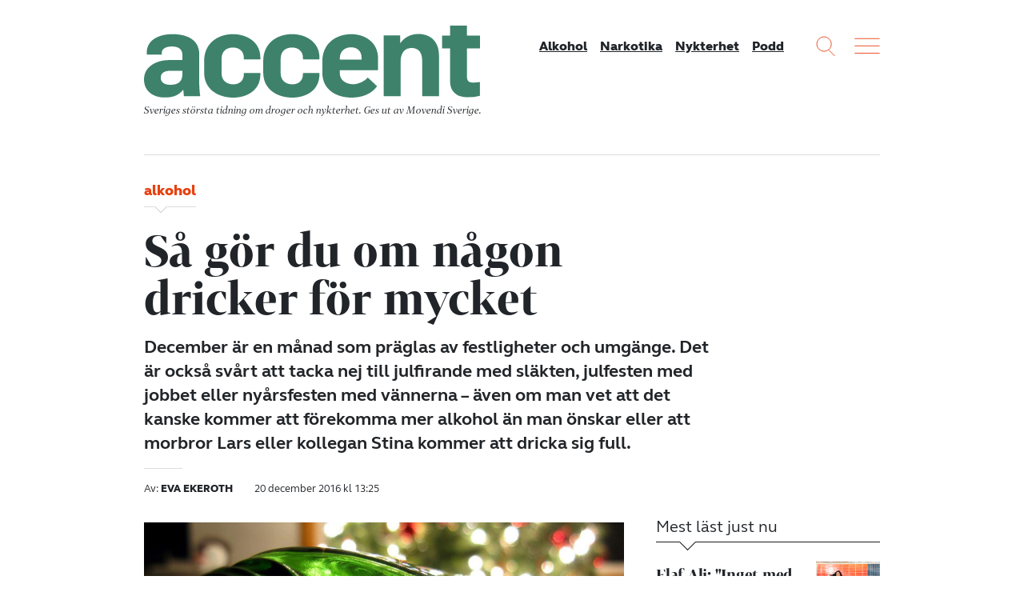

--- FILE ---
content_type: text/html; charset=UTF-8
request_url: https://accentmagasin.se/alkohol/sa-gor-du-om-nagon-dricker-mycket/
body_size: 15408
content:
<!doctype html>
<html class="no-js" lang="sv-SE">
  <head>
  <meta charset="utf-8">
  <meta http-equiv="x-ua-compatible" content="ie=edge">
  <meta name="viewport" content="width=device-width, initial-scale=1, shrink-to-fit=no">
  <meta name='robots' content='index, follow, max-image-preview:large, max-snippet:-1, max-video-preview:-1' />
	<style>img:is([sizes="auto" i], [sizes^="auto," i]) { contain-intrinsic-size: 3000px 1500px }</style>
	    <link rel="apple-touch-icon" sizes="180x180" href="https://accentmagasin.se/app/themes/sage/dist/images/favicons/apple-touch-icon.01e967.png">
    <link rel="icon" type="image/png" href="https://accentmagasin.se/app/themes/sage/dist/images/favicons/favicon-32x32.7d8b18.png" sizes="32x32">
    <link rel="icon" type="image/png" href="https://accentmagasin.se/app/themes/sage/dist/images/favicons/favicon-16x16.2ae694.png" sizes="16x16">
    <link rel="manifest" href="https://accentmagasin.se/app/themes/sage/dist/images/favicons/site.896fbb.webmanifest">
    <link rel="mask-icon" href="https://accentmagasin.se/app/themes/sage/dist/images/favicons/safari-pinned-tab.e219a3.svg" color="#5bbad5">
    <meta name="theme-color" content="#ffffff">
	<!-- This site is optimized with the Yoast SEO plugin v25.9 - https://yoast.com/wordpress/plugins/seo/ -->
	<title>Så gör du om någon dricker för mycket &#8211; Accent</title>
	<link rel="canonical" href="https://accentmagasin.se/alkohol/sa-gor-du-om-nagon-dricker-mycket/" />
	<meta property="og:locale" content="sv_SE" />
	<meta property="og:type" content="article" />
	<meta property="og:title" content="Så gör du om någon dricker för mycket &#8211; Accent" />
	<meta property="og:description" content="December är en månad som präglas av festligheter och umgänge. Det är också svårt att tacka nej till julfirande med släkten, julfesten med jobbet eller nyårsfesten med vännerna – även om man vet att det kanske kommer att förekomma mer alkohol än man önskar." />
	<meta property="og:url" content="https://accentmagasin.se/alkohol/sa-gor-du-om-nagon-dricker-mycket/" />
	<meta property="og:site_name" content="Accent" />
	<meta property="article:publisher" content="https://www.facebook.com/accentmagasin" />
	<meta property="article:published_time" content="2016-12-20T12:25:04+00:00" />
	<meta property="article:modified_time" content="2016-12-20T12:29:40+00:00" />
	<meta property="og:image" content="https://accentmagasin.se/app/uploads/2016/12/11374954234_e96ccbdc10_oWEBB.jpg" />
	<meta property="og:image:width" content="1823" />
	<meta property="og:image:height" content="1025" />
	<meta property="og:image:type" content="image/jpeg" />
	<meta name="author" content="Eva Ekeroth" />
	<meta name="twitter:label1" content="Skriven av" />
	<meta name="twitter:data1" content="Eva Ekeroth" />
	<meta name="twitter:label2" content="Beräknad lästid" />
	<meta name="twitter:data2" content="2 minuter" />
	<script type="application/ld+json" class="yoast-schema-graph">{"@context":"https://schema.org","@graph":[{"@type":"WebPage","@id":"https://accentmagasin.se/alkohol/sa-gor-du-om-nagon-dricker-mycket/","url":"https://accentmagasin.se/alkohol/sa-gor-du-om-nagon-dricker-mycket/","name":"Så gör du om någon dricker för mycket &#8211; Accent","isPartOf":{"@id":"https://accentmagasin.se/#website"},"primaryImageOfPage":{"@id":"https://accentmagasin.se/alkohol/sa-gor-du-om-nagon-dricker-mycket/#primaryimage"},"image":{"@id":"https://accentmagasin.se/alkohol/sa-gor-du-om-nagon-dricker-mycket/#primaryimage"},"thumbnailUrl":"https://media.accentmagasin.se/uploads/2016/12/11374954234_e96ccbdc10_oWEBB.jpg","datePublished":"2016-12-20T12:25:04+00:00","dateModified":"2016-12-20T12:29:40+00:00","author":{"@id":"https://accentmagasin.se/#/schema/person/16e3c719b5d673115a70a65e9cc0a24a"},"breadcrumb":{"@id":"https://accentmagasin.se/alkohol/sa-gor-du-om-nagon-dricker-mycket/#breadcrumb"},"inLanguage":"sv-SE","potentialAction":[{"@type":"ReadAction","target":["https://accentmagasin.se/alkohol/sa-gor-du-om-nagon-dricker-mycket/"]}]},{"@type":"ImageObject","inLanguage":"sv-SE","@id":"https://accentmagasin.se/alkohol/sa-gor-du-om-nagon-dricker-mycket/#primaryimage","url":"https://media.accentmagasin.se/uploads/2016/12/11374954234_e96ccbdc10_oWEBB.jpg","contentUrl":"https://media.accentmagasin.se/uploads/2016/12/11374954234_e96ccbdc10_oWEBB.jpg","width":1823,"height":1025,"caption":"Foto: Frankie Leon/Flickr/CC BY 2.0"},{"@type":"BreadcrumbList","@id":"https://accentmagasin.se/alkohol/sa-gor-du-om-nagon-dricker-mycket/#breadcrumb","itemListElement":[{"@type":"ListItem","position":1,"name":"Hem","item":"https://accentmagasin.se/"},{"@type":"ListItem","position":2,"name":"Så gör du om någon dricker för mycket"}]},{"@type":"WebSite","@id":"https://accentmagasin.se/#website","url":"https://accentmagasin.se/","name":"Accent","description":"Sveriges största tidning om nykterhet, alkohol och andra droger. Get ut av Movendi Sverige.","potentialAction":[{"@type":"SearchAction","target":{"@type":"EntryPoint","urlTemplate":"https://accentmagasin.se/?s={search_term_string}"},"query-input":{"@type":"PropertyValueSpecification","valueRequired":true,"valueName":"search_term_string"}}],"inLanguage":"sv-SE"},{"@type":"Person","@id":"https://accentmagasin.se/#/schema/person/16e3c719b5d673115a70a65e9cc0a24a","name":"Eva Ekeroth","image":{"@type":"ImageObject","inLanguage":"sv-SE","@id":"https://accentmagasin.se/#/schema/person/image/","url":"https://secure.gravatar.com/avatar/c9db6b744e5d6adfa91e8fa1dec52504bccb28417dea32ed753f1b025d90e820?s=96&d=mm&r=g","contentUrl":"https://secure.gravatar.com/avatar/c9db6b744e5d6adfa91e8fa1dec52504bccb28417dea32ed753f1b025d90e820?s=96&d=mm&r=g","caption":"Eva Ekeroth"},"description":"Eva Ekeroth är reporter på Accent och skriver mest om alkohol och narkotika. Hon blev klar med sin journalistutbildning i januari 2012, men har arbetat i 30 år med folkrörelser och alkohol- och narkotikafrågor på CAN. Som ung tävlade hon i rodd och gillar fortfarande att röra på sig. I roddklubben fick hon folkrörelsefostran och sedan dess har ett antal styrelseuppdrag i föräldra-, miljö och alkohol- och drogorganisationer upptagit hennes tid och engagemang.","sameAs":["https://accentmagasin.se"]}]}</script>
	<!-- / Yoast SEO plugin. -->


<link rel='dns-prefetch' href='//media.accentmagasin.se' />
<script type="text/javascript" id="wpp-js" src="https://accentmagasin.se/app/plugins/wordpress-popular-posts/assets/js/wpp.min.js?ver=7.3.3" data-sampling="0" data-sampling-rate="100" data-api-url="https://accentmagasin.se/wp-json/wordpress-popular-posts" data-post-id="1641549" data-token="2894717444" data-lang="0" data-debug="0"></script>
<link rel='stylesheet' id='wp-block-library-css' href='https://accentmagasin.se/wp/wp-includes/css/dist/block-library/style.min.css?ver=2949ec357035f2a9f2c3269c1f9a10dd' type='text/css' media='all' />
<style id='classic-theme-styles-inline-css' type='text/css'>
/*! This file is auto-generated */
.wp-block-button__link{color:#fff;background-color:#32373c;border-radius:9999px;box-shadow:none;text-decoration:none;padding:calc(.667em + 2px) calc(1.333em + 2px);font-size:1.125em}.wp-block-file__button{background:#32373c;color:#fff;text-decoration:none}
</style>
<style id='global-styles-inline-css' type='text/css'>
:root{--wp--preset--aspect-ratio--square: 1;--wp--preset--aspect-ratio--4-3: 4/3;--wp--preset--aspect-ratio--3-4: 3/4;--wp--preset--aspect-ratio--3-2: 3/2;--wp--preset--aspect-ratio--2-3: 2/3;--wp--preset--aspect-ratio--16-9: 16/9;--wp--preset--aspect-ratio--9-16: 9/16;--wp--preset--color--black: #000000;--wp--preset--color--cyan-bluish-gray: #abb8c3;--wp--preset--color--white: #ffffff;--wp--preset--color--pale-pink: #f78da7;--wp--preset--color--vivid-red: #cf2e2e;--wp--preset--color--luminous-vivid-orange: #ff6900;--wp--preset--color--luminous-vivid-amber: #fcb900;--wp--preset--color--light-green-cyan: #7bdcb5;--wp--preset--color--vivid-green-cyan: #00d084;--wp--preset--color--pale-cyan-blue: #8ed1fc;--wp--preset--color--vivid-cyan-blue: #0693e3;--wp--preset--color--vivid-purple: #9b51e0;--wp--preset--gradient--vivid-cyan-blue-to-vivid-purple: linear-gradient(135deg,rgba(6,147,227,1) 0%,rgb(155,81,224) 100%);--wp--preset--gradient--light-green-cyan-to-vivid-green-cyan: linear-gradient(135deg,rgb(122,220,180) 0%,rgb(0,208,130) 100%);--wp--preset--gradient--luminous-vivid-amber-to-luminous-vivid-orange: linear-gradient(135deg,rgba(252,185,0,1) 0%,rgba(255,105,0,1) 100%);--wp--preset--gradient--luminous-vivid-orange-to-vivid-red: linear-gradient(135deg,rgba(255,105,0,1) 0%,rgb(207,46,46) 100%);--wp--preset--gradient--very-light-gray-to-cyan-bluish-gray: linear-gradient(135deg,rgb(238,238,238) 0%,rgb(169,184,195) 100%);--wp--preset--gradient--cool-to-warm-spectrum: linear-gradient(135deg,rgb(74,234,220) 0%,rgb(151,120,209) 20%,rgb(207,42,186) 40%,rgb(238,44,130) 60%,rgb(251,105,98) 80%,rgb(254,248,76) 100%);--wp--preset--gradient--blush-light-purple: linear-gradient(135deg,rgb(255,206,236) 0%,rgb(152,150,240) 100%);--wp--preset--gradient--blush-bordeaux: linear-gradient(135deg,rgb(254,205,165) 0%,rgb(254,45,45) 50%,rgb(107,0,62) 100%);--wp--preset--gradient--luminous-dusk: linear-gradient(135deg,rgb(255,203,112) 0%,rgb(199,81,192) 50%,rgb(65,88,208) 100%);--wp--preset--gradient--pale-ocean: linear-gradient(135deg,rgb(255,245,203) 0%,rgb(182,227,212) 50%,rgb(51,167,181) 100%);--wp--preset--gradient--electric-grass: linear-gradient(135deg,rgb(202,248,128) 0%,rgb(113,206,126) 100%);--wp--preset--gradient--midnight: linear-gradient(135deg,rgb(2,3,129) 0%,rgb(40,116,252) 100%);--wp--preset--font-size--small: 13px;--wp--preset--font-size--medium: 20px;--wp--preset--font-size--large: 36px;--wp--preset--font-size--x-large: 42px;--wp--preset--spacing--20: 0.44rem;--wp--preset--spacing--30: 0.67rem;--wp--preset--spacing--40: 1rem;--wp--preset--spacing--50: 1.5rem;--wp--preset--spacing--60: 2.25rem;--wp--preset--spacing--70: 3.38rem;--wp--preset--spacing--80: 5.06rem;--wp--preset--shadow--natural: 6px 6px 9px rgba(0, 0, 0, 0.2);--wp--preset--shadow--deep: 12px 12px 50px rgba(0, 0, 0, 0.4);--wp--preset--shadow--sharp: 6px 6px 0px rgba(0, 0, 0, 0.2);--wp--preset--shadow--outlined: 6px 6px 0px -3px rgba(255, 255, 255, 1), 6px 6px rgba(0, 0, 0, 1);--wp--preset--shadow--crisp: 6px 6px 0px rgba(0, 0, 0, 1);}:where(.is-layout-flex){gap: 0.5em;}:where(.is-layout-grid){gap: 0.5em;}body .is-layout-flex{display: flex;}.is-layout-flex{flex-wrap: wrap;align-items: center;}.is-layout-flex > :is(*, div){margin: 0;}body .is-layout-grid{display: grid;}.is-layout-grid > :is(*, div){margin: 0;}:where(.wp-block-columns.is-layout-flex){gap: 2em;}:where(.wp-block-columns.is-layout-grid){gap: 2em;}:where(.wp-block-post-template.is-layout-flex){gap: 1.25em;}:where(.wp-block-post-template.is-layout-grid){gap: 1.25em;}.has-black-color{color: var(--wp--preset--color--black) !important;}.has-cyan-bluish-gray-color{color: var(--wp--preset--color--cyan-bluish-gray) !important;}.has-white-color{color: var(--wp--preset--color--white) !important;}.has-pale-pink-color{color: var(--wp--preset--color--pale-pink) !important;}.has-vivid-red-color{color: var(--wp--preset--color--vivid-red) !important;}.has-luminous-vivid-orange-color{color: var(--wp--preset--color--luminous-vivid-orange) !important;}.has-luminous-vivid-amber-color{color: var(--wp--preset--color--luminous-vivid-amber) !important;}.has-light-green-cyan-color{color: var(--wp--preset--color--light-green-cyan) !important;}.has-vivid-green-cyan-color{color: var(--wp--preset--color--vivid-green-cyan) !important;}.has-pale-cyan-blue-color{color: var(--wp--preset--color--pale-cyan-blue) !important;}.has-vivid-cyan-blue-color{color: var(--wp--preset--color--vivid-cyan-blue) !important;}.has-vivid-purple-color{color: var(--wp--preset--color--vivid-purple) !important;}.has-black-background-color{background-color: var(--wp--preset--color--black) !important;}.has-cyan-bluish-gray-background-color{background-color: var(--wp--preset--color--cyan-bluish-gray) !important;}.has-white-background-color{background-color: var(--wp--preset--color--white) !important;}.has-pale-pink-background-color{background-color: var(--wp--preset--color--pale-pink) !important;}.has-vivid-red-background-color{background-color: var(--wp--preset--color--vivid-red) !important;}.has-luminous-vivid-orange-background-color{background-color: var(--wp--preset--color--luminous-vivid-orange) !important;}.has-luminous-vivid-amber-background-color{background-color: var(--wp--preset--color--luminous-vivid-amber) !important;}.has-light-green-cyan-background-color{background-color: var(--wp--preset--color--light-green-cyan) !important;}.has-vivid-green-cyan-background-color{background-color: var(--wp--preset--color--vivid-green-cyan) !important;}.has-pale-cyan-blue-background-color{background-color: var(--wp--preset--color--pale-cyan-blue) !important;}.has-vivid-cyan-blue-background-color{background-color: var(--wp--preset--color--vivid-cyan-blue) !important;}.has-vivid-purple-background-color{background-color: var(--wp--preset--color--vivid-purple) !important;}.has-black-border-color{border-color: var(--wp--preset--color--black) !important;}.has-cyan-bluish-gray-border-color{border-color: var(--wp--preset--color--cyan-bluish-gray) !important;}.has-white-border-color{border-color: var(--wp--preset--color--white) !important;}.has-pale-pink-border-color{border-color: var(--wp--preset--color--pale-pink) !important;}.has-vivid-red-border-color{border-color: var(--wp--preset--color--vivid-red) !important;}.has-luminous-vivid-orange-border-color{border-color: var(--wp--preset--color--luminous-vivid-orange) !important;}.has-luminous-vivid-amber-border-color{border-color: var(--wp--preset--color--luminous-vivid-amber) !important;}.has-light-green-cyan-border-color{border-color: var(--wp--preset--color--light-green-cyan) !important;}.has-vivid-green-cyan-border-color{border-color: var(--wp--preset--color--vivid-green-cyan) !important;}.has-pale-cyan-blue-border-color{border-color: var(--wp--preset--color--pale-cyan-blue) !important;}.has-vivid-cyan-blue-border-color{border-color: var(--wp--preset--color--vivid-cyan-blue) !important;}.has-vivid-purple-border-color{border-color: var(--wp--preset--color--vivid-purple) !important;}.has-vivid-cyan-blue-to-vivid-purple-gradient-background{background: var(--wp--preset--gradient--vivid-cyan-blue-to-vivid-purple) !important;}.has-light-green-cyan-to-vivid-green-cyan-gradient-background{background: var(--wp--preset--gradient--light-green-cyan-to-vivid-green-cyan) !important;}.has-luminous-vivid-amber-to-luminous-vivid-orange-gradient-background{background: var(--wp--preset--gradient--luminous-vivid-amber-to-luminous-vivid-orange) !important;}.has-luminous-vivid-orange-to-vivid-red-gradient-background{background: var(--wp--preset--gradient--luminous-vivid-orange-to-vivid-red) !important;}.has-very-light-gray-to-cyan-bluish-gray-gradient-background{background: var(--wp--preset--gradient--very-light-gray-to-cyan-bluish-gray) !important;}.has-cool-to-warm-spectrum-gradient-background{background: var(--wp--preset--gradient--cool-to-warm-spectrum) !important;}.has-blush-light-purple-gradient-background{background: var(--wp--preset--gradient--blush-light-purple) !important;}.has-blush-bordeaux-gradient-background{background: var(--wp--preset--gradient--blush-bordeaux) !important;}.has-luminous-dusk-gradient-background{background: var(--wp--preset--gradient--luminous-dusk) !important;}.has-pale-ocean-gradient-background{background: var(--wp--preset--gradient--pale-ocean) !important;}.has-electric-grass-gradient-background{background: var(--wp--preset--gradient--electric-grass) !important;}.has-midnight-gradient-background{background: var(--wp--preset--gradient--midnight) !important;}.has-small-font-size{font-size: var(--wp--preset--font-size--small) !important;}.has-medium-font-size{font-size: var(--wp--preset--font-size--medium) !important;}.has-large-font-size{font-size: var(--wp--preset--font-size--large) !important;}.has-x-large-font-size{font-size: var(--wp--preset--font-size--x-large) !important;}
:where(.wp-block-post-template.is-layout-flex){gap: 1.25em;}:where(.wp-block-post-template.is-layout-grid){gap: 1.25em;}
:where(.wp-block-columns.is-layout-flex){gap: 2em;}:where(.wp-block-columns.is-layout-grid){gap: 2em;}
:root :where(.wp-block-pullquote){font-size: 1.5em;line-height: 1.6;}
</style>
<link rel='stylesheet' id='wordpress-popular-posts-css-css' href='https://accentmagasin.se/app/plugins/wordpress-popular-posts/assets/css/wpp.css?ver=7.3.3' type='text/css' media='all' />
<link rel='stylesheet' id='sage/main.css-css' href='https://accentmagasin.se/app/themes/sage/dist/css/main.a97649.css' type='text/css' media='all' />
<script type="text/javascript" src="https://accentmagasin.se/wp/wp-includes/js/jquery/jquery.min.js?ver=3.7.1" id="jquery-core-js"></script>
<script type="text/javascript" src="https://accentmagasin.se/wp/wp-includes/js/jquery/jquery-migrate.min.js?ver=3.4.1" id="jquery-migrate-js"></script>
<link rel="https://api.w.org/" href="https://accentmagasin.se/wp-json/" /><link rel="alternate" title="JSON" type="application/json" href="https://accentmagasin.se/wp-json/wp/v2/posts/1641549" /><link rel="EditURI" type="application/rsd+xml" title="RSD" href="https://accentmagasin.se/wp/xmlrpc.php?rsd" />

<link rel='shortlink' href='https://accentmagasin.se/?p=1641549' />
<link rel="alternate" title="oEmbed (JSON)" type="application/json+oembed" href="https://accentmagasin.se/wp-json/oembed/1.0/embed?url=https%3A%2F%2Faccentmagasin.se%2Falkohol%2Fsa-gor-du-om-nagon-dricker-mycket%2F" />
<link rel="alternate" title="oEmbed (XML)" type="text/xml+oembed" href="https://accentmagasin.se/wp-json/oembed/1.0/embed?url=https%3A%2F%2Faccentmagasin.se%2Falkohol%2Fsa-gor-du-om-nagon-dricker-mycket%2F&#038;format=xml" />

<link rel="alternate" type="application/rss+xml" title="Podcast RSS-flöde" href="https://accentmagasin.se/feed/podcast" />

            <style id="wpp-loading-animation-styles">@-webkit-keyframes bgslide{from{background-position-x:0}to{background-position-x:-200%}}@keyframes bgslide{from{background-position-x:0}to{background-position-x:-200%}}.wpp-widget-block-placeholder,.wpp-shortcode-placeholder{margin:0 auto;width:60px;height:3px;background:#dd3737;background:linear-gradient(90deg,#dd3737 0%,#571313 10%,#dd3737 100%);background-size:200% auto;border-radius:3px;-webkit-animation:bgslide 1s infinite linear;animation:bgslide 1s infinite linear}</style>
                                                                        <script>
var _paq = window._paq = window._paq || [];
/* tracker methods like "setCustomDimension" should be called before "trackPageView" */
_paq.push(['trackPageView']);
_paq.push(['enableLinkTracking']);
(function() {
var u="https://iogt.matomo.cloud/";
_paq.push(['setTrackerUrl', u+'matomo.php']);
_paq.push(['setSiteId', '18']);
var d=document, g=d.createElement('script'), s=d.getElementsByTagName('script')[0];
g.async=true; g.src='https://cdn.matomo.cloud/iogt.matomo.cloud/matomo.js'; s.parentNode.insertBefore(g,s);
})();
</script>                                                                </head>

  <body class="wp-singular post-template-default single single-post postid-1641549 single-format-standard wp-theme-sageresources sa-gor-du-om-nagon-dricker-mycket app-data index-data singular-data single-data single-post-data single-post-sa-gor-du-om-nagon-dricker-mycket-data">
        
    <div class="site-wrap" role="document">
      <header class="site-header">
  <div class="container">
    <div class="site-header__content">
      <div class="site-logo">
        <a class="brand" href="https://accentmagasin.se/" title="Accent">
          <svg xmlns="http://www.w3.org/2000/svg" viewBox="0 0 490.96 105.61">
  <g>
    <path d="M56.08,70.86V66.21h-17c-8.77,0-14.62,2.76-14.62,10.33,0,6.53,5,10.32,14.28,10.32,13.59,0,17.37-7,17.37-16M0,78.77C0,59.68,18.92,50.56,36.47,50.56H56.08V43c0-8.26-5.5-12.39-15.48-12.39C31.48,30.6,26,34.39,26,39.72v2.75H4V39.72c0-19.44,18.92-27.18,37.5-27.18,20.3,0,39.22,7.4,39.22,29.59v42c0,5.5.86,17.54,1.55,19.44H58.32l-.86-9.12h-.52c-7.57,9.12-16.34,11-26.66,11C12.56,105.44,0,95.63,0,78.77"></path>
    <path d="M87.9,69.14V51.59c0-25.8,20.13-39.05,42-39.05C150,12.54,170,23.89,170,46.77v2.76H145.88V47.29c0-10.84-8.09-15.14-15.83-15.14-8.6,0-16.68,4.65-16.68,16.34V70c0,10.15,7,16.17,17.2,16.17,7.74,0,15.31-4.3,15.31-15.14V69.48H170v2.41c0,22.88-19.44,33.72-39.56,33.72-21.68,0-42.5-11.7-42.5-36.47"></path>
    <path d="M174.26,69.14V51.59c0-25.8,20.13-39.05,42-39.05,20.12,0,40.08,11.35,40.08,34.23v2.76H232.24V47.29c0-10.84-8.09-15.14-15.83-15.14-8.6,0-16.69,4.65-16.69,16.34V70c0,10.15,7.05,16.17,17.2,16.17,7.75,0,15.32-4.3,15.32-15.14V69.48h24.08v2.41c0,22.88-19.44,33.72-39.57,33.72-21.67,0-42.49-11.7-42.49-36.47"></path>
    <path d="M317.9,49.87V47.12c0-10.67-7.39-15.31-15.31-15.31-8.26,0-16.51,4.81-16.51,16.34v1.72ZM260.62,69.14v-17c0-26.15,20.12-39.57,42.32-39.57,19.78,0,39.05,11.7,39.05,35.61V65.52H286.08v4.13c0,10.84,9.46,16.35,19.61,16.35,7.4,0,16.86-4.48,21.33-9.81l13.59,12.73c-8.26,11.53-22.19,16.69-37.16,16.69-22.19,0-42.83-11.36-42.83-36.47"></path>
    <path d="M350.24,14.26h24.09V25.44h.34C381,16.67,390.5,12.37,401,12.37c17.89,0,30.11,11,30.11,31.65v59.53H406.5v-52c0-11.18-4.65-18.58-15.14-18.58-10,0-16.35,6.54-16.35,20.3v50.24H350.24Z"></path>
    <path d="M447.26,81.52v-48H435.57V14.78h11.69V0h24.6V14.78H491V33.53h-19.1v42c0,5.68,2.93,8.09,8.09,8.09a56.33,56.33,0,0,0,10.84-.86v20.13a75.86,75.86,0,0,1-17.55,2.23c-13.76,0-26-6.19-26-23.57"></path>
  </g>
</svg>
        </a>
        <div class="site-payoff">
          Sveriges största tidning om droger och nykterhet.
          <span>Ges ut av Movendi Sverige.</span>
        </div>
      </div>

              <nav class="site-header__nav">
          <div class="menu-mainmenu-container"><ul id="menu-mainmenu" class="nav"><li id="menu-item-1657110" class="menu-item menu-item-type-taxonomy menu-item-object-category current-post-ancestor current-menu-parent current-post-parent menu-item-1657110"><a href="https://accentmagasin.se/alkohol/">Alkohol</a></li>
<li id="menu-item-1657112" class="menu-item menu-item-type-taxonomy menu-item-object-category menu-item-1657112"><a href="https://accentmagasin.se/narkotika/">Narkotika</a></li>
<li id="menu-item-1657111" class="menu-item menu-item-type-taxonomy menu-item-object-category menu-item-1657111"><a href="https://accentmagasin.se/nykterhet/">Nykterhet</a></li>
<li id="menu-item-1657113" class="menu-item menu-item-type-post_type_archive menu-item-object-podcast menu-item-1657113"><a href="https://accentmagasin.se/podcast/">Podd</a></li>
</ul></div>
        </nav>
      
      <div class="site-functions">
        <div>
          <button class="site-function site-function--search">
            <svg width="24px" height="25px" viewBox="0 0 24 25" version="1.1" xmlns="http://www.w3.org/2000/svg" xmlns:xlink="http://www.w3.org/1999/xlink">
  <g stroke="none" stroke-width="1" fill="none" fill-rule="evenodd" opacity="0.900000036">
    <g transform="translate(-1055.000000, -9.000000)">
      <g transform="translate(1056.000000, 10.000000)">
        <circle cx="9.09090909" cy="9.09090909" r="9.09090909"></circle>
        <path d="M15.1104548,16.6256063 L22.1197265,23.6348781" stroke-linecap="square"></path>
      </g>
    </g>
  </g>
</svg>
          </button>
        </div>
        <div>
          <button class="site-function site-function--menu js-open-site-menu">
            <svg width="32px" height="20px" viewBox="0 0 32 20" version="1.1" xmlns="http://www.w3.org/2000/svg" xmlns:xlink="http://www.w3.org/1999/xlink">
  <g stroke="none" stroke-width="1" fill="none" fill-rule="evenodd" opacity="0.900000036" stroke-linecap="square">
    <g transform="translate(-1108.000000, -11.000000)">
      <g transform="translate(1108.000000, 10.000000)">
        <path d="M0.757575758,2.27272727 L31.0606061,2.27272727"></path>
        <path d="M0.757575758,11.3636364 L31.0606061,11.3636364"></path>
        <path d="M0.757575758,20.4545455 L31.0606061,20.4545455"></path>
      </g>
    </g>
  </g>
</svg>
          </button>
        </div>
      </div>
    </div>
  </div>
</header>
        <main>
           <article>
      <header class="entry-header">
  <div class="container">
    <div class="entry-header__content">
              <div class="entry-sup-title">
          alkohol
        </div>
      
      <h1 class="entry-title">
        Så gör du om någon dricker för mycket
      </h1>

              <div
    class="post-lead"
>
  <div class="page-lead wysiwyg">
    <div class="post-lead__content">
      December är en månad som präglas av festligheter och umgänge. Det är också svårt att tacka nej till julfirande med släkten, julfesten med jobbet eller nyårsfesten med vännerna – även om man vet att det kanske kommer att förekomma mer alkohol än man önskar eller att morbror Lars eller kollegan Stina kommer att dricka sig full.
    </div>
  </div>
</div>
      
      <div class="entry-meta">
                  <div class="entry-authors">
                          <span class="author-group">
                <span>
                  Av:
                </span>
                <span>
                  Eva Ekeroth
                </span>
              </span>
                      </div>
        
        <time
          class="entry-post-date"
          datetime="2016-12-20T13:25:04+01:00"
        >
          20 december 2016 kl 13:25
        </time>
      </div>
    </div>
  </div>
</header>
  
  
  <div class="entry-content">
    <div class="container">
      <div class="row">
        <div class="col-lg-8">
                      <div class="entry-featured-image">
              
      <figure class="featured-image">
        <img class="img-fluid" alt="" src="https://media.accentmagasin.se/uploads/2016/12/11374954234_e96ccbdc10_oWEBB-1200x675.jpg" />
        
      <figcaption class="wp-caption-text">
        Foto: Frankie Leon/Flickr/CC BY 2.0
      </figcaption>
      
      </figure>
            </div>
          
          <div class="row">
            <div class="col-lg-10 order-lg-2">
                              <div class="entry-content__classic wysiwyg">
                  <p><strong>Då uppstår också dilemmat</strong> –  vad kan jag göra för att hjälpa Lars och Stina?</p>
<p>− De flesta tycker att det är obehagligt att anklaga någon. Vi tycker att det kränker integriteten och så oroar vi oss för reaktionen och vet inte hur vi ska bemöta varken ett erkännande eller ett förnekande, säger Ingela Eriksson, informationsansvarig på Alna Sverige till <a href="https://accentmagasin.se/missbruk/julfesten-en-plaga-for-manga/" target="_blank">Accent</a> i en tidigare intervju.</p>
<p>Hennes råd är därför att man flyttar fokus från alkoholproblemen till oro och omsorg.</p>
<p>− Om man istället för att försöka få någon att erkänna att den har problem säger att man är orolig för personen behöver man inte ha några bevis, säger Ingela Eriksson.</p><p><strong>Enligt Alkoholhjälpen</strong>, en webbsida för den som är orolig för egna eller andras alkoholvanor, finns det tre saker man kan göra: Prata med personen, erbjud alternativa aktiviteter till att dricka alkohol och bete dig på ett sätt som underlättar för personen att ändra sitt drickande.</p>
<p>Att prata med personen när den är berusad är en dålig idé. Vänta tills personen är bakfull eller nykter. Var konkret. Berätta om händelser som gjort att du blivit orolig. Säg att du är orolig och bryr dig om personen och gör klart att du kommer att finnas där som stöd.</p>
<p>Föreslå inte aktiviteter som uppmanar till alkoholbruk. Om du ska träffa Stina eller Lars och misstänker att de har alkoholproblem så föreslå inte en barrunda eller ett besök på puben. Istället kanske ni kan gå på bio eller teater, bowla eller ta en promenad eller joggingtur tillsammans. Att göra helt nya saker och bryta gamla mönster kan ofta underlätta för den som ska minska sitt drickande.</p><p><strong>I fallet med</strong> arbetskamraten Stina är det en god idé att prata med hennes chef.</p>
<p>Glöm inte att det inte är ditt ansvar att få någon annan nykter. Beslutet att sluta dricka kan ingen annan fatta. Täck inte upp för den som dricker. Det är personen som dricker som ska ta konsekvenserna, inte du.</p>
<p>Om samtalen med kompisen inte leder någon vart eller om era promenader ändå avslutas på puben så kanske det inte är någon idé att ni fortsätter träffas.</p><p>Källor: <em><a href="http://www.alna.se" target="_blank">Alna</a> och <a href="https://alkoholhjalpen.se" target="_blank">Alkoholhjälpen</a>.</em></p>

                </div>
              
              
                              <aside class="aside entry-bylines">
                                      <div class="byline has-image">
      <div class="byline-image">
      
      <figure class="featured-image">
        <img class="img-fluid" alt="" src="https://media.accentmagasin.se/uploads/2019/10/eva-ekeroth-1-130x130.png" />
        
      </figure>
    </div>
  
  <div class="byline-content vcard author">
    <div class="fn">
      Eva Ekeroth
    </div>

    
    
      </div>
</div>
                                  </aside>
              
                              <aside class="aside entry-tags">
                  <div class="entry-tags__inner">
                                          <a class="badge" href="https://accentmagasin.se/amne/alkohol/">
                        Alkohol
                      </a>
                                          <a class="badge" href="https://accentmagasin.se/amne/alkoholberoende/">
                        Alkoholberoende
                      </a>
                                          <a class="badge" href="https://accentmagasin.se/amne/alkoholmissbruk/">
                        Alkoholmissbruk
                      </a>
                                          <a class="badge" href="https://accentmagasin.se/amne/berusningsdrickande/">
                        Berusningsdrickande
                      </a>
                                          <a class="badge" href="https://accentmagasin.se/amne/firmafest/">
                        Firmafest
                      </a>
                                          <a class="badge" href="https://accentmagasin.se/amne/julfest/">
                        Julfest
                      </a>
                                          <a class="badge" href="https://accentmagasin.se/amne/om-nagon-dricker-for-mycket/">
                        Om någon dricker för mycket
                      </a>
                                      </div>
                </aside>
              
              
              <footer class="entry-footer">
                
                                  <aside class="aside aside-related">
                    <div class='yarpp yarpp-related yarpp-related-website yarpp-related-none yarpp-template-yarpp-template-related-posts'>
</div>

                  </aside>
                
                <aside class="aside aside-newsletter-signup">
  <div class="aside-header">
    <div class="aside-title">
      Accents nyhetsbrev
    </div>
  </div>

  <div class="aside-content">
    <p>Missa inget från Accent! Prenumerera på vårt nyhetsbrev helt utan kostnad.</p>
    <div class="mailchimp-signup">
  <div id="mc_embed_signup">
    <form
      id="mc-embedded-subscribe-form"
      class="validate form mailchimp-singup__form form-inline"
      action="https://accentmagasin.us1.list-manage.com/subscribe/post?u=8f5622129212d3310c5746f2d&amp;id=6271234518"
      method="post"
      name="mc-embedded-subscribe-form"
      target="_blank"
    >
      <div class="mc-field-group">
        <input
          id="mce-EMAIL"
          class="required form-control email"
          placeholder="Fyll i din e-postadress"
          name="EMAIL"
          type="email"
          value=""
        />
      </div>

      <div class="mc-field-group">
        <input
          id="mc-embedded-subscribe"
          class="btn btn-primary"
          name="subscribe"
          type="submit"
          value="Prenumerera"
        />
      </div>
    </form>
  </div>
  <div class="form-meta">
    <p>
      Genom att anmäla dig godkänner du Tidningen Accents
      <a
        rel="noopener noreferrer"
        target="_blank"
        href="https://accentmagasin.se/personuppgiftspolicy"
      >
        personuppgiftspolicy.
      </a>
    </p>
  </div>
</div>
  </div>
</aside>

                                                      <aside class="aside teaser-internal-banner teaser teaser--has-image">
          <div class="teaser-image">
        <a
          href="https://accentmagasin.se/nyhetsbrev/"
          rel="noopener noreferrer"
          target="_blank"
        >
          
      <figure class="featured-image">
        <img class="img-fluid" alt="" src="https://media.accentmagasin.se/uploads/2024/05/mihai-moisa-Coq3jbBwLNk-unsplash-1-270x180.jpg" />
        
      </figure>
        </a>
      </div>
    
    <div class="teaser-content">
              <div class="teaser-sup-title">
          Accent
        </div>
      
      <h2 class="teaser-title">
        Prenumerera på vårt nyhetsbrev!
      </h2>

      <div class="teaser-text">
        <p>Med Accents digitala nyhetsbrev får du alla veckans nyheter i din inkorg varje fredag.</p>


        <p>
          <a
            class="btn btn-primary"
            href="https://accentmagasin.se/nyhetsbrev/"
            rel="noopener noreferrer"
            target="_blank"
          >
            Prenumerera
          </a>
        </p>
      </div>
    </div>
  </aside>
                                                </footer>
            </div>

                          <div class="col-lg-2 order-lg-1">
                <div class="entry-sidebar js-sticky">
                  <div class="entry-sharing">
                    <div class="sharing d-print-none">
  <ul class="sharing__list clearfix">
    
    
    <li class="sharing__list-item sharing__list-item--facebook">
      <a
        class="sharing__list-link"
        rel="nofollow"
        href="http://www.facebook.com/sharer.php?u=https%3A%2F%2Faccentmagasin.se%2Falkohol%2Fsa-gor-du-om-nagon-dricker-mycket&amp;t=S%C3%A5+g%C3%B6r+du+om+n%C3%A5gon+dricker+f%C3%B6r+mycket"
        title="Dela på Facebook"
        onclick="window.open(this.href); return false;"
      >
        <span class="sharing__list-label">
          <svg viewBox="0 0 512 512">
  <path d="M211.9 197.4h-36.7v59.9h36.7V433.1h70.5V256.5h49.2l5.2-59.1h-54.4c0 0 0-22.1 0-33.7 0-13.9 2.8-19.5 16.3-19.5 10.9 0 38.2 0 38.2 0V82.9c0 0-40.2 0-48.8 0 -52.5 0-76.1 23.1-76.1 67.3C211.9 188.8 211.9 197.4 211.9 197.4z"></path>
</svg>
        </span>
      </a>
    </li>

    
    <li class="sharing__list-item sharing__list-item--twitter">
      <a
        class="sharing__list-link"
        rel="nofollow"
        href="https://twitter.com/intent/tweet?url=https%3A%2F%2Faccentmagasin.se%2Falkohol%2Fsa-gor-du-om-nagon-dricker-mycket&amp;text=S%C3%A5+g%C3%B6r+du+om+n%C3%A5gon+dricker+f%C3%B6r+mycket"
        title="Tweeta"
        onclick="window.open(this.href); return false;"
      >
        <span class="sharing__list-label">
          <svg viewBox="0 0 512 512">
  <path d="M419.6 168.6c-11.7 5.2-24.2 8.7-37.4 10.2 13.4-8.1 23.8-20.8 28.6-36 -12.6 7.5-26.5 12.9-41.3 15.8 -11.9-12.6-28.8-20.6-47.5-20.6 -42 0-72.9 39.2-63.4 79.9 -54.1-2.7-102.1-28.6-134.2-68 -17 29.2-8.8 67.5 20.1 86.9 -10.7-0.3-20.7-3.3-29.5-8.1 -0.7 30.2 20.9 58.4 52.2 64.6 -9.2 2.5-19.2 3.1-29.4 1.1 8.3 25.9 32.3 44.7 60.8 45.2 -27.4 21.4-61.8 31-96.4 27 28.8 18.5 63 29.2 99.8 29.2 120.8 0 189.1-102.1 185-193.6C399.9 193.1 410.9 181.7 419.6 168.6z"></path>
</svg>
        </span>
      </a>
    </li>

    
    <li class="sharing__list-item sharing__list-item--linkedin">
      <a
        class="sharing__list-link"
        rel="nofollow"
        href="https://www.linkedin.com/shareArticle?mini=true&url=https%3A%2F%2Faccentmagasin.se%2Falkohol%2Fsa-gor-du-om-nagon-dricker-mycket&amp;title=S%C3%A5+g%C3%B6r+du+om+n%C3%A5gon+dricker+f%C3%B6r+mycket&amp;source=https%3A%2F%2Faccentmagasin.se%2Falkohol%2Fsa-gor-du-om-nagon-dricker-mycket"
        title="Dela"
        onclick="window.open(this.href); return false;"
      >
        <span class="sharing__list-label">
          <svg viewBox="0 0 512 512">
  <path d="M186.4 142.4c0 19-15.3 34.5-34.2 34.5 -18.9 0-34.2-15.4-34.2-34.5 0-19 15.3-34.5 34.2-34.5C171.1 107.9 186.4 123.4 186.4 142.4zM181.4 201.3h-57.8V388.1h57.8V201.3zM273.8 201.3h-55.4V388.1h55.4c0 0 0-69.3 0-98 0-26.3 12.1-41.9 35.2-41.9 21.3 0 31.5 15 31.5 41.9 0 26.9 0 98 0 98h57.5c0 0 0-68.2 0-118.3 0-50-28.3-74.2-68-74.2 -39.6 0-56.3 30.9-56.3 30.9v-25.2H273.8z"></path>
</svg>
        </span>
      </a>
    </li>

    
    <li class="sharing__list-item sharing__list-item--copy">
      <button
        class="sharing__list-link"
        data-clipboard-text="https://accentmagasin.se/alkohol/sa-gor-du-om-nagon-dricker-mycket"
      >
        <span class="sharing__list-label">
          <svg viewBox="0 0 18 17" version="1.1" xmlns="http://www.w3.org/2000/svg" xmlns:xlink="http://www.w3.org/1999/xlink">
  <g transform="translate(-240.000000, -1311.000000)" fill-rule="nonzero">
    <g transform="translate(230.000000, 1212.000000)">
      <g transform="translate(10.766667, 99.433333)">
        <path d="M15.1547983,7.44501863 L12.0701745,10.5286357 C10.3677082,12.2321087 7.60587424,12.2321087 5.90312023,10.5286357 C5.63490771,10.2611782 5.42508355,9.95981659 5.24082227,9.64903523 L6.67406943,8.21589592 C6.74220116,8.14718894 6.82633217,8.10781994 6.90672402,8.06144003 C7.00581164,8.39997744 7.17878355,8.72046623 7.44501863,8.98673726 C8.29524512,9.83764687 9.67873275,9.83646041 10.5284559,8.98673726 L13.6121089,5.90319214 C14.4629825,5.05239039 14.4629825,3.66922635 13.6121089,2.81907176 C12.7623498,1.96891718 11.3792217,1.96891718 10.5284559,2.81907176 L9.43191252,3.9168016 C8.54206536,3.57031849 7.58336739,3.47716317 6.6500885,3.61392999 L8.98673726,1.27735313 C10.6902103,-0.425796361 13.4513252,-0.425796361 15.1547983,1.27735313 C16.8574444,2.98043071 16.8574444,5.741977 15.1547983,7.44501863 Z M7.00041863,12.5155295 L5.90308428,13.6132594 C5.05292969,14.4629825 3.66937016,14.4629825 2.81907176,13.6132594 C1.96884527,12.7623498 1.96884527,11.3791857 2.81907176,10.5286357 L5.90308428,7.44501863 C6.75392198,6.59428879 8.13654672,6.59428879 8.98670131,7.44501863 C9.25232518,7.71071441 9.42547686,8.0311313 9.52549927,8.36923726 C9.60635852,8.32224614 9.68944687,8.28406361 9.75754265,8.21585997 L11.190682,6.78329592 C11.0076071,6.47129214 10.7967044,6.17100917 10.528384,5.90326405 C8.82606143,4.20011456 6.06397584,4.20011456 4.36082635,5.90326405 L1.27728122,8.98691703 C-0.425688501,10.6905699 -0.425688501,13.4513252 1.27728122,15.1548342 C2.98043071,16.8574444 5.74186914,16.8574444 7.44498268,15.1548342 L9.78224265,12.817754 C8.84846041,12.9553118 7.88951077,12.8613655 7.00041863,12.5155295 Z"></path>
      </g>
    </g>
  </g>
</svg>
        </span>
      </a>
    </li>

    
    <li class="sharing__list-item sharing__list-item--subscribe">
      <a
        class="sharing__list-link"
        rel="nofollow"
        href="mailto:?subject=Så%20gör%20du%20om%20någon%20dricker%20för%20mycket&amp;body=https://accentmagasin.se/alkohol/sa-gor-du-om-nagon-dricker-mycket"
        title="Mejla"
        onclick="javascript:;"
      >
        <span class="sharing__list-label">
          <svg viewBox="0 0 512 512">
  <path d="M101.3 141.6v228.9h0.3 308.4 0.8V141.6H101.3zM375.7 167.8l-119.7 91.5 -119.6-91.5H375.7zM127.6 194.1l64.1 49.1 -64.1 64.1V194.1zM127.8 344.2l84.9-84.9 43.2 33.1 43-32.9 84.7 84.7L127.8 344.2 127.8 344.2zM384.4 307.8l-64.4-64.4 64.4-49.3V307.8z"></path>
</svg>
        </span>
      </a>
    </li>

    
    
  </ul>
</div>
                  </div>
                </div>
              </div>
                      </div>
        </div>

        <aside class="col-lg-4 col-xl-3 offset-xl-1">
          <aside class="aside sidebar-widget sidebar-widget-popular">
    <div class="sidebar-widget__heading">
      <h3 class="sidebar-widget__title">Mest läst just nu</h3>
    </div>

    <div class="sidebar-widget-content">
      <div class="most-popular-posts"><div class="teaser teaser-popular has-image">
    <div class="teaser-content">
      <a href="https://accentmagasin.se/nykterhet/elaf-ali-inget-med-alkohol-lockar-mig/" rel="bookmark">
        <h2 class="teaser-title">
          Elaf Ali: "Inget med alkohol lockar mig"
        </h2>

                  <div class="teaser-image">
            
      <figure class="featured-image">
        <img class="img-fluid" alt="" src="https://media.accentmagasin.se/uploads/2025/11/Elaf-Ali-Motdrag-Grall-11-270x180.jpg">
        
      </figure>
          </div>
              </a>
    </div>

  <div class="teaser-meta">
          <span class="teaser-sup-title">
        Personporträtt
      </span>
    
    
      15 januari kl 15:08
    
  </div>
</div>
<div class="teaser teaser-popular has-image">
    <div class="teaser-content">
      <a href="https://accentmagasin.se/forskning/studie-kraftig-okning-av-ungas-cannabisproblem-efter-legalisering/" rel="bookmark">
        <h2 class="teaser-title">
          Studie: Kraftig ökning av ungas cannabisproblem efter legalisering
        </h2>

                  <div class="teaser-image">
            
      <figure class="featured-image">
        <img class="img-fluid" alt="" src="https://media.accentmagasin.se/uploads/2025/12/GettyImages-1161025034-270x180.jpg">
        
      </figure>
          </div>
              </a>
    </div>

  <div class="teaser-meta">
          <span class="teaser-sup-title">
        Cannabislegalisering
      </span>
    
    
      9 januari kl 13:14
    
  </div>
</div>
<div class="teaser teaser-popular has-image">
    <div class="teaser-content">
      <a href="https://accentmagasin.se/politik/var-femte-svensk-dricker-for-att-hantera-stress-manga-utan-insikt-om-riskerna/" rel="bookmark">
        <h2 class="teaser-title">
          Var femte svensk dricker för att hantera stress – många utan insikt om riskerna
        </h2>

                  <div class="teaser-image">
            
      <figure class="featured-image">
        <img class="img-fluid" alt="" src="https://media.accentmagasin.se/uploads/2026/01/Alkohol-mot-stress-270x180.jpg">
        
      </figure>
          </div>
              </a>
    </div>

  <div class="teaser-meta">
          <span class="teaser-sup-title">
        Stress
      </span>
    
    
      7 januari kl 13:05
    
  </div>
</div>
<div class="teaser teaser-popular has-image">
    <div class="teaser-content">
      <a href="https://accentmagasin.se/alkohol/forskning-dry-january-ger-battre-somn-lagre-vikt-och-gladare-humor/" rel="bookmark">
        <h2 class="teaser-title">
          Forskning: "Dry january" ger bättre sömn, lägre vikt och gladare humör
        </h2>

                  <div class="teaser-image">
            
      <figure class="featured-image">
        <img class="img-fluid" alt="" src="https://media.accentmagasin.se/uploads/2026/01/Dryjanuary-270x180.jpg">
        
      </figure>
          </div>
              </a>
    </div>

  <div class="teaser-meta">
          <span class="teaser-sup-title">
        Vit månad
      </span>
    
    
      14 januari kl 14:35
    
  </div>
</div>
<div class="teaser teaser-popular has-image">
    <div class="teaser-content">
      <a href="https://accentmagasin.se/politik/europas-olbryggare-flaggar-for-kris-i-branschen/" rel="bookmark">
        <h2 class="teaser-title">
          Europas ölbryggare flaggar för kris i branschen
        </h2>

                  <div class="teaser-image">
            
      <figure class="featured-image">
        <img class="img-fluid" alt="" src="https://media.accentmagasin.se/uploads/2025/12/GettyImages-1168206549-270x180.jpg">
        
      </figure>
          </div>
              </a>
    </div>

  <div class="teaser-meta">
          <span class="teaser-sup-title">
        Europa
      </span>
    
    
      13 januari kl 19:12
    
  </div>
</div>
</div>    </div>
  </aside>
        </aside>
      </div>
    </div>
  </div>
</article>
      </main>

      <section class="site-section">
      <div class="site-section-header text-center">
      <div class="container">
        <h2 class="site-section-title">
          Mer från Accent
        </h2>
      </div>
    </div>
  
  <aside class="teaser-grid">
  <div class="container">
    <div class="teaser-grid__grid">
                                    <article class="teaser teaser--single teaser--featured">
  <div class="teaser-content">
    
    <header class="teaser-header">
      
      <h2 class="teaser-title">
        <a href="https://accentmagasin.se/nykterhet/elaf-ali-inget-med-alkohol-lockar-mig/">
          Elaf Ali: "Inget med alkohol lockar mig"
        </a>
      </h2>

          </header>

    <div class="teaser-text">
      <time
        class="teaser-date"
        datetime="2026-01-15T15:08:00+01:00"
      >
        15 januari 15:08
      </time>

      Journalisten och författaren Elaf Ali ifrågasätter den svenska alkoholkulturen. Det kräver stort mod. 
    </div>

          <div class="teaser-meta">
                  <span class="teaser-sup-title">
            Personporträtt
          </span>
        
        <time
          class="entry-post-date"
          datetime="2026-01-15T15:08:00+01:00"
        >
          15 januari kl 15:08
        </time>
      </div>
      </div>

      <div class="teaser-image">
      <a href="https://accentmagasin.se/nykterhet/elaf-ali-inget-med-alkohol-lockar-mig/">
        
      <figure class="featured-image">
        <img class="img-fluid" alt="" src="https://media.accentmagasin.se/uploads/2025/11/Elaf-Ali-Motdrag-Grall-11-750x410.jpg" />
        
      </figure>
      </a>
    </div>
  </article>
                                        <article class="teaser teaser--single">
  <div class="teaser-content">
    
    <header class="teaser-header">
      
      <h2 class="teaser-title">
        <a href="https://accentmagasin.se/alkohol/forskning-dry-january-ger-battre-somn-lagre-vikt-och-gladare-humor/">
          Forskning: "Dry january" ger bättre sömn, lägre vikt och gladare humör
        </a>
      </h2>

          </header>

    <div class="teaser-text">
      <time
        class="teaser-date"
        datetime="2026-01-14T14:35:13+01:00"
      >
        14 januari 14:35
      </time>

      Att tillämpa en vit månad har tydliga hälsoeffekter även på lång sikt, visar flera studier. 
    </div>

          <div class="teaser-meta">
                  <span class="teaser-sup-title">
            Vit månad
          </span>
        
        <time
          class="entry-post-date"
          datetime="2026-01-14T14:35:13+01:00"
        >
          14 januari kl 14:35
        </time>
      </div>
      </div>

      <div class="teaser-image">
      <a href="https://accentmagasin.se/alkohol/forskning-dry-january-ger-battre-somn-lagre-vikt-och-gladare-humor/">
        
      <figure class="featured-image">
        <img class="img-fluid" alt="" src="https://media.accentmagasin.se/uploads/2026/01/Dryjanuary-270x180.jpg" />
        
      </figure>
      </a>
    </div>
  </article>
                                        <article class="teaser teaser--single">
  <div class="teaser-content">
    
    <header class="teaser-header">
      
      <h2 class="teaser-title">
        <a href="https://accentmagasin.se/politik/europas-olbryggare-flaggar-for-kris-i-branschen/">
          Europas ölbryggare flaggar för kris i branschen
        </a>
      </h2>

          </header>

    <div class="teaser-text">
      <time
        class="teaser-date"
        datetime="2026-01-13T19:12:17+01:00"
      >
        13 januari 19:12
      </time>

      Ölindustrin inom EU backar kraftigt – produktion, konsumtion och export faller på bred front.
    </div>

          <div class="teaser-meta">
                  <span class="teaser-sup-title">
            Europa
          </span>
        
        <time
          class="entry-post-date"
          datetime="2026-01-13T19:12:17+01:00"
        >
          13 januari kl 19:12
        </time>
      </div>
      </div>

      <div class="teaser-image">
      <a href="https://accentmagasin.se/politik/europas-olbryggare-flaggar-for-kris-i-branschen/">
        
      <figure class="featured-image">
        <img class="img-fluid" alt="" src="https://media.accentmagasin.se/uploads/2025/12/GettyImages-1168206549-270x180.jpg" />
        
      </figure>
      </a>
    </div>
  </article>
                                                      <article class="teaser teaser--single teaser--featured">
  <div class="teaser-content">
    
    <header class="teaser-header">
      
      <h2 class="teaser-title">
        <a href="https://accentmagasin.se/forskning/studie-kraftig-okning-av-ungas-cannabisproblem-efter-legalisering/">
          Studie: Kraftig ökning av ungas cannabisproblem efter legalisering
        </a>
      </h2>

          </header>

    <div class="teaser-text">
      <time
        class="teaser-date"
        datetime="2026-01-09T13:14:28+01:00"
      >
        9 januari 13:14
      </time>

      Efter legaliseringen i Massachusetts tredubblades ungas cannabisrelaterade akutbesök, visar en ny studie.
    </div>

          <div class="teaser-meta">
                  <span class="teaser-sup-title">
            Cannabislegalisering
          </span>
        
        <time
          class="entry-post-date"
          datetime="2026-01-09T13:14:28+01:00"
        >
          9 januari kl 13:14
        </time>
      </div>
      </div>

      <div class="teaser-image">
      <a href="https://accentmagasin.se/forskning/studie-kraftig-okning-av-ungas-cannabisproblem-efter-legalisering/">
        
      <figure class="featured-image">
        <img class="img-fluid" alt="" src="https://media.accentmagasin.se/uploads/2025/12/GettyImages-1161025034-750x410.jpg" />
        
      </figure>
      </a>
    </div>
  </article>
                                        <article class="teaser teaser--single">
  <div class="teaser-content">
    
    <header class="teaser-header">
      
      <h2 class="teaser-title">
        <a href="https://accentmagasin.se/politik/var-femte-svensk-dricker-for-att-hantera-stress-manga-utan-insikt-om-riskerna/">
          Var femte svensk dricker för att hantera stress – många utan insikt om riskerna
        </a>
      </h2>

          </header>

    <div class="teaser-text">
      <time
        class="teaser-date"
        datetime="2026-01-07T13:05:50+01:00"
      >
        7 januari 13:05
      </time>

      En undersökning visar att många tror att ett glas efter jobbet lugnar, men effekten är ofta motsatt.
    </div>

          <div class="teaser-meta">
                  <span class="teaser-sup-title">
            Stress
          </span>
        
        <time
          class="entry-post-date"
          datetime="2026-01-07T13:05:50+01:00"
        >
          7 januari kl 13:05
        </time>
      </div>
      </div>

      <div class="teaser-image">
      <a href="https://accentmagasin.se/politik/var-femte-svensk-dricker-for-att-hantera-stress-manga-utan-insikt-om-riskerna/">
        
      <figure class="featured-image">
        <img class="img-fluid" alt="" src="https://media.accentmagasin.se/uploads/2026/01/Alkohol-mot-stress-270x180.jpg" />
        
      </figure>
      </a>
    </div>
  </article>
                                        <article class="teaser teaser--single">
  <div class="teaser-content">
    
    <header class="teaser-header">
      
      <h2 class="teaser-title">
        <a href="https://accentmagasin.se/nykterhet/andres-lokko-jag-fick-skarpan-att-skriva-sa-som-jag-alltid-dromt-om/">
          Andres Lokko: ”Till slut var mitt nyktra hål bara 1,5 timme per dag”
        </a>
      </h2>

          </header>

    <div class="teaser-text">
      <time
        class="teaser-date"
        datetime="2025-12-18T14:49:58+01:00"
      >
        18 december 2025
      </time>

      Som musikkritiker och medlem i humorgruppen Killinggänget har Andres Lokko länge varit en centralgestalt i svenskt kulturliv. Det krävdes dock en intervention för att han skulle sluta dricka, och komma vidare i sitt skrivande.
    </div>

          <div class="teaser-meta">
                  <span class="teaser-sup-title">
            Personporträtt
          </span>
        
        <time
          class="entry-post-date"
          datetime="2025-12-18T14:49:58+01:00"
        >
          18 december 2025 kl 14:49
        </time>
      </div>
      </div>

      <div class="teaser-image">
      <a href="https://accentmagasin.se/nykterhet/andres-lokko-jag-fick-skarpan-att-skriva-sa-som-jag-alltid-dromt-om/">
        
      <figure class="featured-image">
        <img class="img-fluid" alt="" src="https://media.accentmagasin.se/uploads/2025/12/Andres-Lokko-GRALL-24-270x180.jpg" />
        
      </figure>
      </a>
    </div>
  </article>
                            </div>

    <div class="load-more">
          <div class="container">
            <div class="load-more__content">
              <a rel="home" class="btn btn-coal" href="https://accentmagasin.se">
                Till startsidan
              </a>
            </div>
          </div>
        </div>
  </div>
</aside>
</section>
  
            <footer class="site-footer">
  <div class="container">
    <div class="site-footer__top">
      <div class="site-footer__top-left">
        <div class="site-logo">
          <a class="brand" href="https://accentmagasin.se/" title="Accent">
            <svg xmlns="http://www.w3.org/2000/svg" viewBox="0 0 490.96 105.61">
  <g>
    <path d="M56.08,70.86V66.21h-17c-8.77,0-14.62,2.76-14.62,10.33,0,6.53,5,10.32,14.28,10.32,13.59,0,17.37-7,17.37-16M0,78.77C0,59.68,18.92,50.56,36.47,50.56H56.08V43c0-8.26-5.5-12.39-15.48-12.39C31.48,30.6,26,34.39,26,39.72v2.75H4V39.72c0-19.44,18.92-27.18,37.5-27.18,20.3,0,39.22,7.4,39.22,29.59v42c0,5.5.86,17.54,1.55,19.44H58.32l-.86-9.12h-.52c-7.57,9.12-16.34,11-26.66,11C12.56,105.44,0,95.63,0,78.77"></path>
    <path d="M87.9,69.14V51.59c0-25.8,20.13-39.05,42-39.05C150,12.54,170,23.89,170,46.77v2.76H145.88V47.29c0-10.84-8.09-15.14-15.83-15.14-8.6,0-16.68,4.65-16.68,16.34V70c0,10.15,7,16.17,17.2,16.17,7.74,0,15.31-4.3,15.31-15.14V69.48H170v2.41c0,22.88-19.44,33.72-39.56,33.72-21.68,0-42.5-11.7-42.5-36.47"></path>
    <path d="M174.26,69.14V51.59c0-25.8,20.13-39.05,42-39.05,20.12,0,40.08,11.35,40.08,34.23v2.76H232.24V47.29c0-10.84-8.09-15.14-15.83-15.14-8.6,0-16.69,4.65-16.69,16.34V70c0,10.15,7.05,16.17,17.2,16.17,7.75,0,15.32-4.3,15.32-15.14V69.48h24.08v2.41c0,22.88-19.44,33.72-39.57,33.72-21.67,0-42.49-11.7-42.49-36.47"></path>
    <path d="M317.9,49.87V47.12c0-10.67-7.39-15.31-15.31-15.31-8.26,0-16.51,4.81-16.51,16.34v1.72ZM260.62,69.14v-17c0-26.15,20.12-39.57,42.32-39.57,19.78,0,39.05,11.7,39.05,35.61V65.52H286.08v4.13c0,10.84,9.46,16.35,19.61,16.35,7.4,0,16.86-4.48,21.33-9.81l13.59,12.73c-8.26,11.53-22.19,16.69-37.16,16.69-22.19,0-42.83-11.36-42.83-36.47"></path>
    <path d="M350.24,14.26h24.09V25.44h.34C381,16.67,390.5,12.37,401,12.37c17.89,0,30.11,11,30.11,31.65v59.53H406.5v-52c0-11.18-4.65-18.58-15.14-18.58-10,0-16.35,6.54-16.35,20.3v50.24H350.24Z"></path>
    <path d="M447.26,81.52v-48H435.57V14.78h11.69V0h24.6V14.78H491V33.53h-19.1v42c0,5.68,2.93,8.09,8.09,8.09a56.33,56.33,0,0,0,10.84-.86v20.13a75.86,75.86,0,0,1-17.55,2.23c-13.76,0-26-6.19-26-23.57"></path>
  </g>
</svg>
          </a>
          <div class="site-payoff">
            Sveriges största tidning om droger och nykterhet.
            <span>Ges ut av Movendi Sverige.</span>
          </div>
        </div>

                  <div class="site-footer__text">
            <p><strong>Tidningen Accent, A4, Bondegatan 21, 116 33 Stockholm</strong></p>
<p><a href="mailto:a&#99;&#99;e&#110;t&#64;&#105;o&#103;t.se">&#97;c&#99;&#101;&#110;t&#64;&#105;ogt.se</a></p>
<p>Chefredaktör och ansvarig utgivare: Barbro Janson Lundkvist, ba&#114;b&#114;o&#64;a&#52;.&#115;e.</p>

          </div>
        
        <div class="site-footer__social-media">
                                                    <div class="social-media social-media--facebook">
                  <a
                    class="social-media__link"
                    rel="noopener noreferrer"
                    target="_blank"
                    href="https://www.facebook.com/accentmagasin/"
                  >
                    <svg viewBox="0 0 512 512">
  <path d="M211.9 197.4h-36.7v59.9h36.7V433.1h70.5V256.5h49.2l5.2-59.1h-54.4c0 0 0-22.1 0-33.7 0-13.9 2.8-19.5 16.3-19.5 10.9 0 38.2 0 38.2 0V82.9c0 0-40.2 0-48.8 0 -52.5 0-76.1 23.1-76.1 67.3C211.9 188.8 211.9 197.4 211.9 197.4z"></path>
</svg>
                  </a>
                </div>
                                                                                  <div class="social-media social-media--instagram">
                  <a
                    class="social-media__link"
                    rel="noopener noreferrer"
                    target="_blank"
                    href="https://www.instagram.com/accentmag/"
                  >
                    <svg viewBox="0 0 512 512">
  <g>
    <path d="M256 109.3c47.8 0 53.4 0.2 72.3 1 17.4 0.8 26.9 3.7 33.2 6.2 8.4 3.2 14.3 7.1 20.6 13.4 6.3 6.3 10.1 12.2 13.4 20.6 2.5 6.3 5.4 15.8 6.2 33.2 0.9 18.9 1 24.5 1 72.3s-0.2 53.4-1 72.3c-0.8 17.4-3.7 26.9-6.2 33.2 -3.2 8.4-7.1 14.3-13.4 20.6 -6.3 6.3-12.2 10.1-20.6 13.4 -6.3 2.5-15.8 5.4-33.2 6.2 -18.9 0.9-24.5 1-72.3 1s-53.4-0.2-72.3-1c-17.4-0.8-26.9-3.7-33.2-6.2 -8.4-3.2-14.3-7.1-20.6-13.4 -6.3-6.3-10.1-12.2-13.4-20.6 -2.5-6.3-5.4-15.8-6.2-33.2 -0.9-18.9-1-24.5-1-72.3s0.2-53.4 1-72.3c0.8-17.4 3.7-26.9 6.2-33.2 3.2-8.4 7.1-14.3 13.4-20.6 6.3-6.3 12.2-10.1 20.6-13.4 6.3-2.5 15.8-5.4 33.2-6.2C202.6 109.5 208.2 109.3 256 109.3M256 77.1c-48.6 0-54.7 0.2-73.8 1.1 -19 0.9-32.1 3.9-43.4 8.3 -11.8 4.6-21.7 10.7-31.7 20.6 -9.9 9.9-16.1 19.9-20.6 31.7 -4.4 11.4-7.4 24.4-8.3 43.4 -0.9 19.1-1.1 25.2-1.1 73.8 0 48.6 0.2 54.7 1.1 73.8 0.9 19 3.9 32.1 8.3 43.4 4.6 11.8 10.7 21.7 20.6 31.7 9.9 9.9 19.9 16.1 31.7 20.6 11.4 4.4 24.4 7.4 43.4 8.3 19.1 0.9 25.2 1.1 73.8 1.1s54.7-0.2 73.8-1.1c19-0.9 32.1-3.9 43.4-8.3 11.8-4.6 21.7-10.7 31.7-20.6 9.9-9.9 16.1-19.9 20.6-31.7 4.4-11.4 7.4-24.4 8.3-43.4 0.9-19.1 1.1-25.2 1.1-73.8s-0.2-54.7-1.1-73.8c-0.9-19-3.9-32.1-8.3-43.4 -4.6-11.8-10.7-21.7-20.6-31.7 -9.9-9.9-19.9-16.1-31.7-20.6 -11.4-4.4-24.4-7.4-43.4-8.3C310.7 77.3 304.6 77.1 256 77.1L256 77.1z"/><path d="M256 164.1c-50.7 0-91.9 41.1-91.9 91.9s41.1 91.9 91.9 91.9 91.9-41.1 91.9-91.9S306.7 164.1 256 164.1zM256 315.6c-32.9 0-59.6-26.7-59.6-59.6s26.7-59.6 59.6-59.6 59.6 26.7 59.6 59.6S288.9 315.6 256 315.6z"></path>
    <circle cx="351.5" cy="160.5" r="21.5"></circle>
  </g>
</svg>
                  </a>
                </div>
                                    
          <div class="social-media social-media--rss">
            <a
              class="social-media__link"
              rel="noopener noreferrer"
              target="_blank"
              href="https://accentmagasin.se/feed/"
            >
              <svg viewBox="0 0 512 512">
  <path d="M201.8 347.2c0 20.3-16.5 36.8-36.8 36.8 -20.3 0-36.8-16.5-36.8-36.8s16.5-36.8 36.8-36.8C185.3 310.4 201.8 326.8 201.8 347.2zM128.2 204.7v54.5c68.5 0.7 124 56.3 124.7 124.7h54.5C306.7 285.3 226.9 205.4 128.2 204.7zM128.2 166.6c57.9 0.3 112.3 22.9 153.2 63.9 41 41 63.7 95.5 63.9 153.5h54.5c-0.3-149.9-121.7-271.4-271.6-271.9V166.6L128.2 166.6z"></path>
</svg>
            </a>
          </div>
        </div>

                  <nav class="nav-footer">
            <div class="menu-bottommenu-container"><ul id="menu-bottommenu" class="nav"><li id="menu-item-1600672" class="menu-item menu-item-type-post_type menu-item-object-page menu-item-1600672"><a href="https://accentmagasin.se/kontakt/">Kontakt</a></li>
<li id="menu-item-1600673" class="menu-item menu-item-type-post_type menu-item-object-page menu-item-1600673"><a href="https://accentmagasin.se/omaccent/">Om Tidningen</a></li>
<li id="menu-item-1657421" class="menu-item menu-item-type-custom menu-item-object-custom menu-item-1657421"><a href="/tidningsarkiv">Tidningsarkiv</a></li>
<li id="menu-item-1657158" class="menu-item menu-item-type-post_type menu-item-object-page menu-item-1657158"><a href="https://accentmagasin.se/in-english/">In English</a></li>
</ul></div>
          </nav>
              </div>
      <div class="site-footer__top-right">
                  <div class="site-footer__subscribe">
            <div class="teaser-subscribe">
    <div class="teaser-subscribe__content">
      <div class="teaser-subscribe__graphic">
        <svg viewBox="0 0 219 176" version="1.1" xmlns="http://www.w3.org/2000/svg" xmlns:xlink="http://www.w3.org/1999/xlink">
  <g transform="translate(-941.000000, -109.000000)">
    <g transform="translate(941.000000, 109.000000)">
      <path d="M219,73.8092558 C219,123.563282 178.803919,157.967562 132.77028,175.671792 C129.870687,176.786856 128.43852,174.854148 129.55646,172.971182 C138.67732,162.667204 149.11316,153.70835 152.098829,143.794023 C152.416167,142.740101 151.602082,142.470662 150.658366,142.860312 C135.591058,149.081249 114.424855,152.950811 92.7401273,152.950811 C35.7396784,152.950811 -0.859911145,121.764257 0.0153595564,71.6651414 C0.936260484,18.9576469 53.460799,-0.993291666 112.582016,0.0378315331 C158.220539,0.83371356 219,19.6488621 219,73.8092558 Z" transform="translate(109.500000, 88.000000) scale(1, -1) rotate(180.000000) translate(-109.500000, -88.000000) "></path>
    </g>
  </g>
</svg>
      </div>
      <div class="teaser-subscribe__copy">
        <a href="https://accentmagasin.se/tidningsarkiv">
          Läs tidigare nummer av <br />Accent
        </a>
      </div>
    </div>
    <div class="teaser-subscribe__cover">
      <a href="https://accentmagasin.se/tidningsarkiv">
        
      <figure class="featured-image featured-image--portrait">
        <img class="img-fluid" alt="" src="https://media.accentmagasin.se/uploads/2025/12/Accent_2504_omslag-320x430.jpg" />
        
      </figure>
      </a>
    </div>
  </div>
          </div>
              </div>
    </div>
    <div class="site-footer__bottom">
      <div>
        &copy; Tidningen Accent 2026
      </div>
      <div>
        <a href="https://accentmagasin.se/cookiepolicy">Cookiepolicy</a>
        <a href="https://accentmagasin.se/personuppgiftspolicy">Personuppgiftspolicy</a>
      </div>
    </div>
  </div>
</footer>
      <nav class="site-navigation d-print-none">
  <div class="site-navigation__top">
    <div class="site-logo">
      <a class="brand" href="https://accentmagasin.se/" title="Accent">
        <svg xmlns="http://www.w3.org/2000/svg" viewBox="0 0 490.96 105.61">
  <g>
    <path d="M56.08,70.86V66.21h-17c-8.77,0-14.62,2.76-14.62,10.33,0,6.53,5,10.32,14.28,10.32,13.59,0,17.37-7,17.37-16M0,78.77C0,59.68,18.92,50.56,36.47,50.56H56.08V43c0-8.26-5.5-12.39-15.48-12.39C31.48,30.6,26,34.39,26,39.72v2.75H4V39.72c0-19.44,18.92-27.18,37.5-27.18,20.3,0,39.22,7.4,39.22,29.59v42c0,5.5.86,17.54,1.55,19.44H58.32l-.86-9.12h-.52c-7.57,9.12-16.34,11-26.66,11C12.56,105.44,0,95.63,0,78.77"></path>
    <path d="M87.9,69.14V51.59c0-25.8,20.13-39.05,42-39.05C150,12.54,170,23.89,170,46.77v2.76H145.88V47.29c0-10.84-8.09-15.14-15.83-15.14-8.6,0-16.68,4.65-16.68,16.34V70c0,10.15,7,16.17,17.2,16.17,7.74,0,15.31-4.3,15.31-15.14V69.48H170v2.41c0,22.88-19.44,33.72-39.56,33.72-21.68,0-42.5-11.7-42.5-36.47"></path>
    <path d="M174.26,69.14V51.59c0-25.8,20.13-39.05,42-39.05,20.12,0,40.08,11.35,40.08,34.23v2.76H232.24V47.29c0-10.84-8.09-15.14-15.83-15.14-8.6,0-16.69,4.65-16.69,16.34V70c0,10.15,7.05,16.17,17.2,16.17,7.75,0,15.32-4.3,15.32-15.14V69.48h24.08v2.41c0,22.88-19.44,33.72-39.57,33.72-21.67,0-42.49-11.7-42.49-36.47"></path>
    <path d="M317.9,49.87V47.12c0-10.67-7.39-15.31-15.31-15.31-8.26,0-16.51,4.81-16.51,16.34v1.72ZM260.62,69.14v-17c0-26.15,20.12-39.57,42.32-39.57,19.78,0,39.05,11.7,39.05,35.61V65.52H286.08v4.13c0,10.84,9.46,16.35,19.61,16.35,7.4,0,16.86-4.48,21.33-9.81l13.59,12.73c-8.26,11.53-22.19,16.69-37.16,16.69-22.19,0-42.83-11.36-42.83-36.47"></path>
    <path d="M350.24,14.26h24.09V25.44h.34C381,16.67,390.5,12.37,401,12.37c17.89,0,30.11,11,30.11,31.65v59.53H406.5v-52c0-11.18-4.65-18.58-15.14-18.58-10,0-16.35,6.54-16.35,20.3v50.24H350.24Z"></path>
    <path d="M447.26,81.52v-48H435.57V14.78h11.69V0h24.6V14.78H491V33.53h-19.1v42c0,5.68,2.93,8.09,8.09,8.09a56.33,56.33,0,0,0,10.84-.86v20.13a75.86,75.86,0,0,1-17.55,2.23c-13.76,0-26-6.19-26-23.57"></path>
  </g>
</svg>
      </a>
    </div>

    <button class="site-navigation__close js-close-site-menu">
      <span class="sr-only">Stäng</span>
      <svg width="20px" height="18px" viewBox="0 0 20 18" version="1.1" xmlns="http://www.w3.org/2000/svg" xmlns:xlink="http://www.w3.org/1999/xlink">
  <g transform="translate(-279.000000, -31.000000)">
    <g transform="translate(280.000000, 31.000000)">
      <g transform="translate(0.159833, 0.457354)">
        <path d="M-8.73967565e-13,17.5315731 L17.5315731,-5.32907052e-15"></path>
        <path d="M17.5315731,17.5315731 L-8.73967565e-13,-5.32907052e-15"></path>
      </g>
    </g>
  </g>
</svg>
    </button>
  </div>

      <div class="site-navigation__menu">
      <div class="menu-toppmeny-container"><ul id="menu-toppmeny" class="menu"><li id="menu-item-1657118" class="menu-item menu-item-type-taxonomy menu-item-object-category menu-item-1657118 nav-item"><a class="nav-link" href="https://accentmagasin.se/iogt-nto-rorelsen/">Movendi Sverige</a><li id="menu-item-1657119" class="menu-item menu-item-type-taxonomy menu-item-object-category menu-item-1657119 nav-item"><a class="nav-link" href="https://accentmagasin.se/medlemmen/">Medlemmen</a><li id="menu-item-1657120" class="menu-item menu-item-type-post_type menu-item-object-page menu-item-1657120 nav-item"><a class="nav-link" href="https://accentmagasin.se/kronikor/">Krönikor</a><li id="menu-item-1657121" class="menu-item menu-item-type-taxonomy menu-item-object-category menu-item-1657121 nav-item"><a class="nav-link" href="https://accentmagasin.se/kultur/">Kultur</a><li id="menu-item-1657122" class="menu-item menu-item-type-taxonomy menu-item-object-category menu-item-1657122 nav-item"><a class="nav-link" href="https://accentmagasin.se/forskaren/">Forskaren</a><li id="menu-item-1657123" class="menu-item menu-item-type-taxonomy menu-item-object-category menu-item-1657123 nav-item"><a class="nav-link" href="https://accentmagasin.se/personportratt/">Personporträtt</a><li id="menu-item-1657131" class="menu-item menu-item-type-custom menu-item-object-custom menu-item-1657131 nav-item spacer"><hr /><li id="menu-item-1657124" class="menu-item menu-item-type-post_type menu-item-object-page menu-item-1657124 nav-item"><a class="nav-link" href="https://accentmagasin.se/kontakt/">Kontakt</a><li id="menu-item-1657125" class="menu-item menu-item-type-post_type menu-item-object-page menu-item-1657125 nav-item"><a class="nav-link" href="https://accentmagasin.se/omaccent/">Om Accent</a><li id="menu-item-1657126" class="menu-item menu-item-type-custom menu-item-object-custom menu-item-1657126 nav-item"><a class="nav-link" href="/tidningsarkiv">Tidningsarkiv</a><li id="menu-item-1657127" class="menu-item menu-item-type-post_type menu-item-object-page menu-item-1657127 nav-item"><a class="nav-link" href="https://accentmagasin.se/nyhetsbrev/">Nyhetsbrev</a><li id="menu-item-1657157" class="menu-item menu-item-type-post_type menu-item-object-page menu-item-1657157 nav-item"><a class="nav-link" href="https://accentmagasin.se/in-english/">In English</a><li id="menu-item-1657132" class="menu-item menu-item-type-custom menu-item-object-custom menu-item-1657132 nav-item spacer"><hr /><li id="menu-item-1657130" class="menu-item menu-item-type-post_type menu-item-object-page menu-item-1657130 nav-item"><a class="nav-link" href="https://accentmagasin.se/cookiepolicy/">Cookiepolicy</a><li id="menu-item-1657129" class="menu-item menu-item-type-post_type menu-item-object-page menu-item-privacy-policy menu-item-1657129 nav-item"><a class="nav-link" href="https://accentmagasin.se/personuppgiftspolicy/">Personuppgiftspolicy</a></ul></div>
    </div>
  </nav>
      <div class="site-search">
  <div class="container">
    <div class="site-search__content">
      <form
  role="search"
  method="get"
  class="site-search__form"
  action="https://accentmagasin.se"
  autocomplete="off"
>
  <input
          id="siteSearchInput"
        type="search"
    class="site-search__form-input"
    placeholder="Sök på accentmagasin.se"
    value=""
    name="s"
  />
  <button
    type="submit"
    class="site-search__form-submit"
  >
    Sök
  </button>
</form>

      <button type="button" class="site-search__close">
        <svg width="20px" height="18px" viewBox="0 0 20 18" version="1.1" xmlns="http://www.w3.org/2000/svg" xmlns:xlink="http://www.w3.org/1999/xlink">
  <g transform="translate(-279.000000, -31.000000)">
    <g transform="translate(280.000000, 31.000000)">
      <g transform="translate(0.159833, 0.457354)">
        <path d="M-8.73967565e-13,17.5315731 L17.5315731,-5.32907052e-15"></path>
        <path d="M17.5315731,17.5315731 L-8.73967565e-13,-5.32907052e-15"></path>
      </g>
    </g>
  </g>
</svg>
      </button>
    </div>
  </div>
</div>
    </div>

          <div
  id="modal-newsletter-signup"
  class="modal fade"
  tabindex="-1"
  role="dialog"
  aria-hidden="true"
>
  <div class="modal-dialog modal-dialog-centered" role="document">
    <div class="modal-content">
      <div class="modal-header">
        <div class="brand">
          <svg xmlns="http://www.w3.org/2000/svg" viewBox="0 0 490.96 105.61">
  <g>
    <path d="M56.08,70.86V66.21h-17c-8.77,0-14.62,2.76-14.62,10.33,0,6.53,5,10.32,14.28,10.32,13.59,0,17.37-7,17.37-16M0,78.77C0,59.68,18.92,50.56,36.47,50.56H56.08V43c0-8.26-5.5-12.39-15.48-12.39C31.48,30.6,26,34.39,26,39.72v2.75H4V39.72c0-19.44,18.92-27.18,37.5-27.18,20.3,0,39.22,7.4,39.22,29.59v42c0,5.5.86,17.54,1.55,19.44H58.32l-.86-9.12h-.52c-7.57,9.12-16.34,11-26.66,11C12.56,105.44,0,95.63,0,78.77"></path>
    <path d="M87.9,69.14V51.59c0-25.8,20.13-39.05,42-39.05C150,12.54,170,23.89,170,46.77v2.76H145.88V47.29c0-10.84-8.09-15.14-15.83-15.14-8.6,0-16.68,4.65-16.68,16.34V70c0,10.15,7,16.17,17.2,16.17,7.74,0,15.31-4.3,15.31-15.14V69.48H170v2.41c0,22.88-19.44,33.72-39.56,33.72-21.68,0-42.5-11.7-42.5-36.47"></path>
    <path d="M174.26,69.14V51.59c0-25.8,20.13-39.05,42-39.05,20.12,0,40.08,11.35,40.08,34.23v2.76H232.24V47.29c0-10.84-8.09-15.14-15.83-15.14-8.6,0-16.69,4.65-16.69,16.34V70c0,10.15,7.05,16.17,17.2,16.17,7.75,0,15.32-4.3,15.32-15.14V69.48h24.08v2.41c0,22.88-19.44,33.72-39.57,33.72-21.67,0-42.49-11.7-42.49-36.47"></path>
    <path d="M317.9,49.87V47.12c0-10.67-7.39-15.31-15.31-15.31-8.26,0-16.51,4.81-16.51,16.34v1.72ZM260.62,69.14v-17c0-26.15,20.12-39.57,42.32-39.57,19.78,0,39.05,11.7,39.05,35.61V65.52H286.08v4.13c0,10.84,9.46,16.35,19.61,16.35,7.4,0,16.86-4.48,21.33-9.81l13.59,12.73c-8.26,11.53-22.19,16.69-37.16,16.69-22.19,0-42.83-11.36-42.83-36.47"></path>
    <path d="M350.24,14.26h24.09V25.44h.34C381,16.67,390.5,12.37,401,12.37c17.89,0,30.11,11,30.11,31.65v59.53H406.5v-52c0-11.18-4.65-18.58-15.14-18.58-10,0-16.35,6.54-16.35,20.3v50.24H350.24Z"></path>
    <path d="M447.26,81.52v-48H435.57V14.78h11.69V0h24.6V14.78H491V33.53h-19.1v42c0,5.68,2.93,8.09,8.09,8.09a56.33,56.33,0,0,0,10.84-.86v20.13a75.86,75.86,0,0,1-17.55,2.23c-13.76,0-26-6.19-26-23.57"></path>
  </g>
</svg>
        </div>

        <div class="modal-pre-title">
          Prenumerera på vårt nyhetsbrev
        </div>

        <button
          type="button"
          class="btn btn-link modal-close"
          data-dismiss="modal"
        >
          <svg width="20px" height="18px" viewBox="0 0 20 18" version="1.1" xmlns="http://www.w3.org/2000/svg" xmlns:xlink="http://www.w3.org/1999/xlink">
  <g transform="translate(-279.000000, -31.000000)">
    <g transform="translate(280.000000, 31.000000)">
      <g transform="translate(0.159833, 0.457354)">
        <path d="M-8.73967565e-13,17.5315731 L17.5315731,-5.32907052e-15"></path>
        <path d="M17.5315731,17.5315731 L-8.73967565e-13,-5.32907052e-15"></path>
      </g>
    </g>
  </g>
</svg>
        </button>
      </div>

      <div class="modal-body">
        <div class="modal-title">
          Missa inget från Accent
        </div>

        <div class="mailchimp-signup">
  <div id="mc_embed_signup">
    <form
      id="mc-embedded-subscribe-form"
      class="validate form mailchimp-singup__form form-inline"
      action="https://accentmagasin.us1.list-manage.com/subscribe/post?u=8f5622129212d3310c5746f2d&amp;id=6271234518"
      method="post"
      name="mc-embedded-subscribe-form"
      target="_blank"
    >
      <div class="mc-field-group">
        <input
          id="mce-EMAIL"
          class="required form-control email"
          placeholder="Fyll i din e-postadress"
          name="EMAIL"
          type="email"
          value=""
        />
      </div>

      <div class="mc-field-group">
        <input
          id="mc-embedded-subscribe"
          class="btn btn-primary"
          name="subscribe"
          type="submit"
          value="Prenumerera"
        />
      </div>
    </form>
  </div>
  <div class="form-meta">
    <p>
      Genom att anmäla dig godkänner du Tidningen Accents
      <a
        rel="noopener noreferrer"
        target="_blank"
        href="https://accentmagasin.se/personuppgiftspolicy"
      >
        personuppgiftspolicy.
      </a>
    </p>
  </div>
</div>
      </div>
    </div>
  </div>
</div>
    
    <script type="speculationrules">
{"prefetch":[{"source":"document","where":{"and":[{"href_matches":"\/*"},{"not":{"href_matches":["\/wp\/wp-*.php","\/wp\/wp-admin\/*","\/uploads\/*","\/app\/*","\/app\/plugins\/*","\/app\/themes\/sage\/resources\/*","\/*\\?(.+)"]}},{"not":{"selector_matches":"a[rel~=\"nofollow\"]"}},{"not":{"selector_matches":".no-prefetch, .no-prefetch a"}}]},"eagerness":"conservative"}]}
</script>
                                                                                                                                            <noscript><p><img src="https://iogt.matomo.cloud/matomo.php?idsite=18&rec=1" style="border:0;" alt="" /></p></noscript>                                                                                                                
<link rel='stylesheet' id='yarppRelatedCss-css' href='https://accentmagasin.se/app/plugins/yet-another-related-posts-plugin/style/related.css?ver=5.30.11' type='text/css' media='all' />
<script type="text/javascript" src="https://accentmagasin.se/app/themes/sage/dist/js/runtime.a42cd8.js" id="sage/runtime.js-js"></script>
<script type="text/javascript" id="sage/main.js-js-extra">
/* <![CDATA[ */
var sage = {"env":"production","ajaxurl":"https:\/\/accentmagasin.se\/wp\/wp-admin\/admin-ajax.php","labels":{"doing_ajax":"Laddar\u2026"}};
/* ]]> */
</script>
<script type="text/javascript" src="https://accentmagasin.se/app/themes/sage/dist/js/main.dc1f12.js" id="sage/main.js-js"></script>
  </body>
</html>
